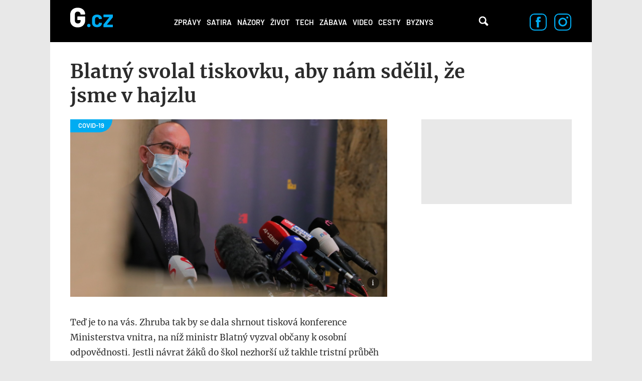

--- FILE ---
content_type: text/html; charset=utf-8
request_url: https://g.cz/blatny-svolal-tiskovku-aby-nam-sdelil-ze-jsme-v-hajzlu/
body_size: 14050
content:
<!DOCTYPE html>

<html class="no-js" lang="cs" dir="ltr"
  xmlns:og="http://ogp.me/ns#"
  xmlns:content="http://purl.org/rss/1.0/modules/content/"
  xmlns:dc="http://purl.org/dc/terms/"
  xmlns:foaf="http://xmlns.com/foaf/0.1/"
  xmlns:rdfs="http://www.w3.org/2000/01/rdf-schema#"
  xmlns:sioc="http://rdfs.org/sioc/ns#"
  xmlns:sioct="http://rdfs.org/sioc/types#"
  xmlns:skos="http://www.w3.org/2004/02/skos/core#"
  xmlns:xsd="http://www.w3.org/2001/XMLSchema#">
<head>
  <meta charset="utf-8">
  <title>Blatný svolal tiskovku, aby nám sdělil, že jsme v hajzlu – G.cz</title>

  <style>
    :root {
      --page-layout-max-width: 1080px;
    }
  </style>
  <script>
    top.burdaAds = {};
    top.burdaAds.getTrafficType = function () {
      const utmSource = new URLSearchParams(window.location.search).get('utm_source');
      const utmMedium = new URLSearchParams(window.location.search).get('utm_medium');

      if (['www.seznam.cz'].includes(utmSource) && ['denni-tisk', 'sbrowser', 'sekce-z-internetu', 'z-boxiku'].includes(utmMedium)) {
        return 'seznam';
      }

      return 'burda';
    };
    top.burdaAds.trafficType = top.burdaAds.getTrafficType();
    top.burdaAds.isSeznam = function () {
      return top.burdaAds.trafficType === 'seznam';
    };
  </script>

  <script src="https://cdn.cpex.cz/cmp/v2/cpex-cmp.min.js"></script>

  <!-- Google Tag Manager -->
  <script>(function(w,d,s,l,i){w[l]=w[l]||[];w[l].push({'gtm.start':
        new Date().getTime(),event:'gtm.js'});let f=d.getElementsByTagName(s)[0],
      j=d.createElement(s),dl=l!=='dataLayer'?'&l='+l:'';j.async=true;j.src=
      'https://www.googletagmanager.com/gtm.js?id='+i+dl;f.parentNode.insertBefore(j,f);
  })(window,document,'script','dataLayer','GTM-NF2XWHP');</script>
  <!-- End Google Tag Manager -->

  <!--[if IE]><![endif]-->
<meta http-equiv="Content-Type" content="text/html; charset=utf-8" />
<link rel="amphtml" href="/blatny-svolal-tiskovku-aby-nam-sdelil-ze-jsme-v-hajzlu/?amp" />
<link rel="shortcut icon" href="https://g.cz/sites/all/themes/gflex/favicon.ico" type="image/vnd.microsoft.icon" />
<noscript><img alt="fb pixel" height="1" width="1" src="https://www.facebook.com/tr?id=461543584275416&ev=PageView&noscript=1"/></noscript>
<meta name="robots" content="all, index, follow" />
<meta http-equiv="Content-Security-Policy" content="upgrade-insecure-requests" />
<meta name="viewport" content="width=device-width, initial-scale=1, shrink-to-fit=no" />
<meta name="referrer" content="no-referrer-when-downgrade" id="referrer-policy-meta" />
<link rel="apple-touch-icon" sizes="180x180" href="/sites/all/themes/gflex/images/favicons/apple-touch-icon.png" />
<link rel="icon" sizes="32x32" href="/sites/all/themes/gflex/images/favicons/favicon-32x32.png" />
<link rel="icon" sizes="16x16" href="/sites/all/themes/gflex/images/favicons/favicon-16x16.png" />
<link rel="manifest" href="/sites/all/themes/gflex/images/favicons/site.webmanifest" />
<link rel="mask-icon" href="/sites/all/themes/gflex/images/favicons/safari-pinned-tab.svg" color="#000000" />
<meta name="msapplication-TileColor" content="#000000" />
<meta name="msapplication-config" content="/sites/all/themes/gflex/images/favicons/browserconfig.xml" />
<meta name="theme-color" content="#ffffff" />
<script type="application/ld+json">{
    "@context": "http://schema.org",
    "@graph": [
        {
            "@type": "NewsArticle",
            "headline": "Blatný svolal tiskovku, aby nám sdělil, že jsme v hajzlu",
            "description": "Teď je to na vás. Zhruba tak by se dala shrnout tisková konference Ministerstva vnitra, na níž ministr Blatný vyzval občany k osobní odpovědnosti. Jestli návrat žáků do škol nezhorší už takhle tristní průběh pandemie, ministr neví. Víme jen, že jsme v hajzlu.",
            "author": {
                "@type": "Person",
                "name": "Jan Studnička"
            },
            "publisher": {
                "@type": "Organization",
                "name": "G.cz",
                "logo": {
                    "@type": "ImageObject",
                    "representativeOfPage": "True",
                    "url": "https://g.cz/sites/all/themes/gtheme/logo.png",
                    "width": "169",
                    "height": "58"
                }
            },
            "datePublished": "2021-02-17T10:23:52+01:00",
            "dateModified": "2021-02-17T10:23:52+01:00",
            "image": {
                "@type": "ImageObject",
                "representativeOfPage": "True",
                "url": "https://g.cz/sites/default/files/field/image/2021/profimedia-0566216078.jpg"
            },
            "mainEntityOfPage": "https://g.cz/blatny-svolal-tiskovku-aby-nam-sdelil-ze-jsme-v-hajzlu/"
        },
        {
            "publisher": {
                "name": "G.cz",
                "url": "https://g.cz"
            },
            "@type": "WebSite"
        }
    ]
}</script>
<meta name="description" content="Teď je to na vás. Zhruba tak by se dala shrnout tisková konference Ministerstva vnitra, na níž ministr Blatný vyzval občany k osobní odpovědnosti. Jestli návrat žáků do škol nezhorší už takhle tristní průběh pandemie, ministr neví. Víme jen, že jsme v hajzlu." />
<meta name="abstract" content="G.cz je internetový magazín se zaměřením na zprávy, politiku, byznys, technologie, zábavu, zajímavosti a historii. Píšeme to, co vás baví." />
<meta name="generator" content="Drupal 7 (https://drupal.org)" />
<link rel="canonical" href="https://g.cz/blatny-svolal-tiskovku-aby-nam-sdelil-ze-jsme-v-hajzlu/" />
<link rel="shortlink" href="https://g.cz/node/106513/" />
<meta property="fb:app_id" content="1082186265246071" />
<meta property="og:site_name" content="G.cz" />
<meta property="og:type" content="article" />
<meta property="og:url" content="http://g.cz/blatny-svolal-tiskovku-aby-nam-sdelil-ze-jsme-v-hajzlu/" />
<meta property="og:title" content="Blatný svolal tiskovku, aby nám sdělil, že jsme v hajzlu – G.cz" />
<meta property="og:description" content="Teď je to na vás. Zhruba tak by se dala shrnout tisková konference Ministerstva vnitra, na níž ministr Blatný vyzval občany k osobní odpovědnosti. Jestli návrat žáků do škol nezhorší už takhle tristní průběh pandemie, ministr neví. Víme jen, že jsme v hajzlu." />
<meta property="og:updated_time" content="2021-02-17T10:23:52+01:00" />
<meta property="og:image" content="https://gecko.cz/sites/default/files/field/image/2021/profimedia-0566216078.jpg" />
<meta property="article:published_time" content="2021-02-17T10:23:52+01:00" />
<meta property="article:modified_time" content="2021-02-17T10:23:52+01:00" />
  <link type="text/css" rel="stylesheet" href="https://g.cz/sites/default/files/css/css_xE-rWrJf-fncB6ztZfd2huxqgxu4WO-qwma6Xer30m4.css" media="all" />
<link type="text/css" rel="stylesheet" href="https://g.cz/sites/default/files/css/css_6LxpkAjWqJ2MzwAb8SGnrrjjg0Mgm-59-5REWVxLhto.css" media="all" />
<link type="text/css" rel="stylesheet" href="https://g.cz/sites/default/files/css/css_AMcxKDp42J2yq2nF0LOfGgySoM99WPPBEQok1RZ0gK0.css" media="all" />
<link type="text/css" rel="stylesheet" href="https://g.cz/sites/default/files/css/css_XSPzMTsleYNtdUm1I11jsW7I3DaPnpkRI5By1CoeuQM.css" media="all" />
  <script type="text/javascript" src="/sites/all/modules/contrib/jquery_update/replace/jquery/1.8/jquery.min.js?v=1.8.3"></script>
<script type="text/javascript" src="/misc/jquery-extend-3.4.0.js?v=1.8.3"></script>
<script type="text/javascript" src="/misc/jquery-html-prefilter-3.5.0-backport.js?v=1.8.3"></script>
<script type="text/javascript" src="/misc/jquery.once.js?v=1.2"></script>
<script type="text/javascript" src="/misc/drupal.js?t9fmkh"></script>
<script type="text/javascript">
<!--//--><![CDATA[//><!--
jQuery.extend(Drupal.settings, {"basePath":"\/","pathPrefix":"","ajaxPageState":{"theme":"gflex","theme_token":"ZEbpV2Kd7JcNBDwS3AUJnSycxo_8bEGHopzGUEImC6g","js":{"sites\/all\/modules\/custom\/g_advert\/modules\/sas\/js\/seznam_call.js":1,"sites\/all\/modules\/custom\/g_advert\/js\/gemius-heatmap.js":1,"sites\/all\/modules\/custom\/g_advert\/js\/analytics-adblock.js":1,"sites\/all\/modules\/custom\/g_content\/js\/fb-init.js":1,"sites\/all\/modules\/custom\/g_content\/js\/google-conf.js":1,"modules\/statistics\/statistics.js":1,"sites\/all\/modules\/custom\/g_content\/js\/BurdaVideoPlayer.class.js":1,"sites\/all\/modules\/custom\/g_content\/js\/videoplayer.js":1,"sites\/all\/modules\/contrib\/jquery_update\/replace\/jquery\/1.8\/jquery.min.js":1,"misc\/jquery-extend-3.4.0.js":1,"misc\/jquery-html-prefilter-3.5.0-backport.js":1,"misc\/jquery.once.js":1,"misc\/drupal.js":1,"sites\/all\/modules\/custom\/g_advert\/modules\/sas\/js\/core.js":1,"sites\/all\/modules\/custom\/g_advert\/modules\/sas\/js\/gtag_init.js":1,"\/\/www.googletagmanager.com\/gtag\/js?id=UA-47607540-1":1,"sites\/all\/modules\/custom\/g_advert\/modules\/sas\/js\/seznam_recommend_loader.js":1,"sites\/all\/modules\/custom\/g_advert\/modules\/sas\/js\/g_advert_sas.js":1,"sites\/all\/modules\/custom\/g_content\/js\/burdaExports.js":1,"\/\/apis.google.com\/js\/platform.js":1,"sites\/all\/modules\/custom\/g_advert\/js\/gemius.js":1,"sites\/all\/modules\/custom\/g_advert\/modules\/sas\/js\/jquery.cookie.js":1,"public:\/\/languages\/cs__b03TE63apM3Dg85oDw94p_hrBiT-PzwQTpI32bX5L0.js":1,"sites\/all\/libraries\/colorbox\/jquery.colorbox-min.js":1,"sites\/all\/modules\/contrib\/colorbox\/js\/colorbox.js":1,"sites\/all\/modules\/contrib\/colorbox\/styles\/default\/colorbox_style.js":1,"sites\/all\/modules\/contrib\/colorbox\/js\/colorbox_load.js":1,"sites\/all\/modules\/contrib\/colorbox\/js\/colorbox_inline.js":1,"sites\/all\/modules\/contrib\/yam\/js\/yam_autoupload.js":1,"sites\/all\/modules\/contrib_changed\/advpoll\/js\/advpoll.js":1,"sites\/all\/themes\/gflex\/js\/search.js":1,"sites\/all\/themes\/gflex\/js\/overlay.js":1,"sites\/all\/modules\/custom\/g_content\/js\/fb-pixel.js":1,"sites\/all\/themes\/gflex\/js\/sticky.js":1,"sites\/all\/themes\/gflex\/js\/article.js":1,"sites\/all\/themes\/gflex\/js\/mobile-menu.js":1,"sites\/all\/themes\/gflex\/js\/main.js":1},"css":{"modules\/system\/system.base.css":1,"modules\/system\/system.menus.css":1,"modules\/system\/system.messages.css":1,"modules\/system\/system.theme.css":1,"modules\/comment\/comment.css":1,"sites\/all\/modules\/contrib_changed\/date\/date_api\/date.css":1,"sites\/all\/modules\/contrib_changed\/date\/date_popup\/themes\/datepicker.1.7.css":1,"modules\/field\/theme\/field.css":1,"modules\/node\/node.css":1,"sites\/all\/modules\/contrib\/quiz\/quiz.css":1,"modules\/search\/search.css":1,"modules\/user\/user.css":1,"sites\/all\/modules\/contrib_changed\/video_filter\/video_filter.css":1,"sites\/all\/modules\/contrib\/views\/css\/views.css":1,"sites\/all\/modules\/contrib\/colorbox\/styles\/default\/colorbox_style.css":1,"sites\/all\/modules\/contrib_changed\/ctools\/css\/ctools.css":1,"public:\/\/css\/menu_icons.css":1,"sites\/all\/modules\/contrib_changed\/rate\/rate.css":1,"sites\/all\/modules\/contrib_changed\/node_embed\/plugins\/node_embed\/node_embed.css":1,"sites\/all\/modules\/custom\/g_content\/css\/videoplayer.css":1,"sites\/all\/themes\/gflex\/css\/styles.css":1,"sites\/all\/themes\/gflex\/css\/fixes.css":1}},"colorbox":{"opacity":"0.85","current":"{current} of {total}","previous":"\u00ab Prev","next":"Next \u00bb","close":"Zav\u0159\u00edt","maxWidth":"98%","maxHeight":"98%","fixed":true,"mobiledetect":true,"mobiledevicewidth":"480px"},"baseUrl":"https:\/\/g.cz","g_content":{"videoPlayerConfig":{"scriptUrlStandard":"\/sites\/all\/themes\/gflex\/js\/playerjs-19.12.3.js?version=20241022","dispatcherUrl":"https:\/\/www.extra.cz\/videojs\/dispatcher","relatedUrl":"https:\/\/www.extra.cz\/videojs\/dispatcher-related?category={{category}}\u0026videoId={{videoId}}","selectorClassName":"standard-player","playerIdPrefix":"videoplayer-","videoSourceUrl":"https:\/\/extra.fantv.cz\/embed\/[ID]\/?pre=json","gemiusPrismId":"1vOVHSstZRMwLZGpnDlIVcPJDtxWGk9T.m0gM2xKr3j.c7","gemiusPrefix":"spir","color":"#00acf2","qualities":{"hls_manifest":{"width":1920,"height":1080}},"aspectRatio":"16:9","videos":{"16ccec":{"autoplay":true,"muted":true,"quality":"360p"}}}},"statistics":{"data":{"nid":"106513"},"url":"\/modules\/statistics\/statistics.php"},"g_advert_sas":{"admin_page":false,"front_page":false,"gaId":"UA-47607540-1","path":"sites\/all\/modules\/custom\/g_advert\/modules\/sas","positions":{"desktop":[],"mobile":[],"keywords":"Jan Blatn\u00fd;Covid;koronavirus;pandemie;zdravotnictv\u00ed","unsafe":false,"subtype":"article","break":930,"force_area":"ostatni","type":"article"}}});
//--><!]]>
</script>
<script type="text/javascript" src="/sites/all/modules/custom/g_advert/modules/sas/js/core.js?t9fmkh"></script>
<script type="text/javascript" src="/sites/all/modules/custom/g_advert/modules/sas/js/gtag_init.js?t9fmkh"></script>
<script type="text/javascript" src="//www.googletagmanager.com/gtag/js?id=UA-47607540-1"></script>
<script type="text/javascript" src="/sites/all/modules/custom/g_advert/modules/sas/js/seznam_recommend_loader.js?t9fmkh"></script>
<script type="text/javascript" src="/sites/all/modules/custom/g_advert/modules/sas/js/g_advert_sas.js?t9fmkh"></script>
<script type="text/javascript" src="/sites/all/modules/custom/g_content/js/burdaExports.js?t9fmkh"></script>
<script type="text/javascript" defer="defer" async="async" src="//apis.google.com/js/platform.js"></script>
<script type="text/javascript" src="/sites/all/modules/custom/g_advert/js/gemius.js?t9fmkh"></script>
<script type="text/javascript" src="/sites/all/modules/custom/g_advert/modules/sas/js/jquery.cookie.js?t9fmkh"></script>
<script type="text/javascript" src="/sites/default/files/languages/cs__b03TE63apM3Dg85oDw94p_hrBiT-PzwQTpI32bX5L0.js?t9fmkh"></script>
<script type="text/javascript" src="/sites/all/libraries/colorbox/jquery.colorbox-min.js?t9fmkh"></script>
<script type="text/javascript" src="/sites/all/modules/contrib/colorbox/js/colorbox.js?t9fmkh"></script>
<script type="text/javascript" src="/sites/all/modules/contrib/colorbox/styles/default/colorbox_style.js?t9fmkh"></script>
<script type="text/javascript" src="/sites/all/modules/contrib/colorbox/js/colorbox_load.js?t9fmkh"></script>
<script type="text/javascript" src="/sites/all/modules/contrib/colorbox/js/colorbox_inline.js?t9fmkh"></script>
<script type="text/javascript" src="/sites/all/modules/contrib/yam/js/yam_autoupload.js?t9fmkh"></script>
<script type="text/javascript" src="/sites/all/modules/contrib_changed/advpoll/js/advpoll.js?t9fmkh"></script>
<script type="text/javascript" src="/sites/all/themes/gflex/js/search.js?t9fmkh"></script>
<script type="text/javascript" src="/sites/all/themes/gflex/js/overlay.js?t9fmkh"></script>
<script type="text/javascript" src="/sites/all/modules/custom/g_content/js/fb-pixel.js?t9fmkh"></script>
<script type="text/javascript" src="/sites/all/themes/gflex/js/sticky.js?t9fmkh"></script>
<script type="text/javascript" src="/sites/all/themes/gflex/js/article.js?t9fmkh"></script>
<script type="text/javascript" src="/sites/all/themes/gflex/js/mobile-menu.js?t9fmkh"></script>
<script type="text/javascript" src="/sites/all/themes/gflex/js/main.js?t9fmkh"></script>

      <!-- UpScore -->
<script type="didomi/javascript" data-vendor="c:upscoregm-aHc8RP8F">
  (function(u,p,s,c,r){u[r]=u[r]||function(p){(u[r].q=u[r].q||[]).push(p)},u[r].ls=1*new Date();
    var a=p.createElement(s),m=p.getElementsByTagName(s)[0];a.async=1;a.src=c;m.parentNode.insertBefore(a,m)
  })(window,document,'script','//files.upscore.com/async/upScore.js','upScore');
  upScore({
    "config": {
        "domain": "g.cz",
        "article": ".upscore-content",
        "track_positions": false
    },
    "data": {
        "section": "Politika",
        "taxonomy": "Zprávy",
        "object_id": "106513",
        "pubdate": "2021-02-17T10:23:52+01:00",
        "author": "jan.studnicka",
        "object_type": "article"
    }
});
</script>
  </head>

<body class="html not-front not-logged-in no-sidebars page-node page-node- page-node-106513 node-type-article ui-page--g ui-page">
<!-- Google Tag Manager (noscript) -->
<noscript>
  <iframe src="https://www.googletagmanager.com/ns.html?id=GTM-NF2XWHP"
          height="0" width="0" style="display:none;visibility:hidden"></iframe>
</noscript>
<!-- End Google Tag Manager (noscript) -->

      <div id="fb-root"></div>
    
<!-- Superheader -->
<!-- // Superheader -->

<div class="container main-container branding-wrapper">
  <!-- Header -->
  <header>
        <a href="/" title="Domů" rel="home" class="site-logo"><img src="/sites/all/themes/gflex/logo.svg" alt="Domů" /></a>
    <nav>
    <ul><li class="first leaf"><a href="/category/zpravy/" title="">Zprávy</a></li>
<li class="leaf"><a href="/satira/">Satira</a></li>
<li class="leaf"><a href="/category/nazory/" title="">Názory</a></li>
<li class="leaf"><a href="/category/zivot/" title="">Život</a></li>
<li class="leaf"><a href="/category/tech/" title="">Tech</a></li>
<li class="leaf"><a href="/category/zabava/" title="">Zábava</a></li>
<li class="leaf"><a href="/category/video/" title="">Video</a></li>
<li class="leaf"><a href="/category/cesty/" title="">Cesty</a></li>
<li class="last leaf"><a href="/category/zpravy/byznys/">Byznys</a></li>
<li class="mobile-only"><a href="#" class="more-link">Další</a></li></ul>  </nav>
  <div class="mobile-menu">
    <div class="logo">
      <a href="/" title="Domů" rel="home" class="site-logo">
        <img src="/sites/all/themes/gflex/logo.svg" alt="Domů" />
      </a>
    </div>
    <div class="menu-container">
      <div class="nav-menu">
<a href="/category/zpravy/">Zprávy</a>
<a href="/satira/">Satira</a>
<a href="/category/nazory/">Názory</a>
<a href="/category/zivot/">Život</a>
<a href="/category/tech/">Tech</a>
<a href="/category/zabava/">Zábava</a>
<a href="/category/video/">Video</a>
<a href="/category/cesty/">Cesty</a>
<a href="/category/zpravy/byznys/">Byznys</a>
</div>      <div class="close">
        <a href="#"><img src="/sites/all/themes/gflex/images/nav-menu-close.svg" alt="Zavřít menu" /></a>
      </div>
    </div>
  </div>
  <div class="search">
    <!-- @see http://rm.bfcloud.cz/issues/2001 -->
    <!--<span class="search-icon">Vyhledávání</span>-->
    <a href="/hledat" class="search-icon">Vyhledávání</a>
      </div>
  <!--  Search Field -->
  <div class="search-field">
    <div class="search-field-header"><span class="search-title close-search-menu"></span></div>
    <div class="search-input">
      <input type="text" placeholder="Hledejte články, videa, témata, …" class="search-input-field">
      <span class="search-icon">Vyhledávání</span>
    </div>
  </div>
    <div class="social-icons">
    <a href="https://www.facebook.com/pages/Gcz/698331456928330"><img src="/sites/all/themes/gflex/images/facebook-icon.svg" alt="Facebook"/></a>
    <a href="https://www.instagram.com/magazing.cz/"><img src="/sites/all/themes/gflex/images/instagram-icon.svg" alt="Instagram"/></a>
  </div>
</header>
  <!-- // Header -->

  <main class="col-lg-12 padding-content article-detail footer-margin no-breadcrumb">

        <ol class="breadcrumb" itemscope="" itemtype="https://schema.org/BreadcrumbList">
    </ol>
        <!-- Help -->
        <!-- // Help -->

    
    
    <!-- Highlighted -->
        <!-- // Highlighted -->

    <!-- Top Content -->
        <!-- // Top Content -->


    <!-- Main Content -->

            <div class="upscore-content">
      <h1>Blatný svolal tiskovku, aby nám sdělil, že jsme v hajzlu</h1>
      <div class="article-content" data-sticky-container>
                  <div class="main-wrapper">
  <article>
          <div class="thumbnail" data-category="COVID-19">
      <img typeof="foaf:Image" src="https://g.cz/sites/default/files/styles/gflex_landscape_large/public/field/image/2021/profimedia-0566216078.jpg?itok=1-OcQyKx" width="1318" height="738" />          <div class="image-source">
        <span class="image-source-icon">
          <span class="image-source-text">Zdroj: Profimedia.cz</span>
        </span>
      </div>
      </div>
              <p class="perex"><p>Teď je to na vás. Zhruba tak by se dala shrnout tisková konference Ministerstva vnitra, na níž ministr Blatný vyzval občany k osobní odpovědnosti. Jestli návrat žáků do škol nezhorší už takhle tristní průběh pandemie, ministr neví. Víme jen, že jsme v hajzlu.</p></p>
          
    <div class="article-details">
  <div class="author">
          <div class="profile-photo">
        <a href="/author/janstudnicka/"><img src="https://g.cz/sites/default/files/styles/gflex_square_big/public/pictures/picture-13413-1575374025.png?itok=Aw9-keRh" alt="Jan Studnička" /></a>      </div>
        <div class="author-detail">
      <a href="/author/janstudnicka/">Jan Studnička</a>
      <span>17.2.2021, 10:23</span>
    </div>
  </div>
  <div class="icons"><div class="fb-like" data-href="http://g.cz/blatny-svolal-tiskovku-aby-nam-sdelil-ze-jsme-v-hajzlu/" data-width="47" data-layout="button_count" data-size="large" data-colorscheme="light" data-action="like" data-show-faces="false" data-share="false"></div>
<div class="fb-share-button" data-href="http://g.cz/blatny-svolal-tiskovku-aby-nam-sdelil-ze-jsme-v-hajzlu/" data-layout="button" data-size="large"><a target="_blank" href="https://www.facebook.com/sharer/sharer.php?u=http%3A%2F%2Fg.cz%2Fblatny-svolal-tiskovku-aby-nam-sdelil-ze-jsme-v-hajzlu%2F" class="fb-xfbml-parse-ignore">Sdílet</a></div>
</div></div>

    <div id="node-106513" class="node node-article node-embed-wrapper node-embed-article clearfix" about="/blatny-svolal-tiskovku-aby-nam-sdelil-ze-jsme-v-hajzlu/" typeof="sioc:Item foaf:Document">

      <div class="content">
        <div class="field field-name-body field-type-text-with-summary field-label-hidden"><div class="field-items"><div class="field-item even" property="content:encoded"><h2>Pořád dokola</h2><p>Dnešní tisková konference byla cokoli, jenom ne optimistická. Ministr <a href="/tema/zdravotnictvi/">zdravotnictví </a>Jan Blatný přišel hlavně proto, aby nám sdělil, že situace je ještě horší, než když minule vykřikoval, že je situace kritická. Za úterý přibylo přes dvanáct tisíc nakažených, máme přes šest tisíc hospitalizovaných, dvě desítky lidí na umělém oběhu krve.</p><p>A nemocnice jsou už na naprostém limitu svých kapacit. Podle Blatného není vyloučeno, že se budou zavírat další okresy; v současné chvíli zbývá méně než deset procent kapacity ve dvou krajích, na Karlovarsku a v <a href="/tema/praha/">Praze</a>. Konkrétně na Karlovarsku to znamená tři volná lůžka. Zatím se přebytek pacientů řeší převozem, ale ve chvíli, kdy zkolabuje celý systém, tahle možnost padá. Zahraniční pomoc je v takovém případě podle ministra pravděpodobná, ale „víceméně symbolická“, protože jde o desítky a stovky lůžek, kdežto <a href="/tema/praha/">Česko </a>jich bude potřebovat tisíce.</p><div class="embed"><a href="/testovaci-testovani-zaku-by-melo-v-cesku-probehnout-uz-ve-ctvrtek/" class="recommend-box">
  <div class="image-container">
    <div class="field field-name-field-image field-type-image field-label-hidden"><div class="field-items"><div class="field-item even" rel="og:image rdfs:seeAlso" resource="https://g.cz/sites/default/files/styles/gflex_landscape/public/field/image/2021/g-cz-none.png?itok=vhdz4fgp"><img typeof="foaf:Image" src="/sites/default/files/styles/gflex_landscape/public/field/image/2021/g-cz-none.png?itok=vhdz4fgp" width="628" height="352"></div></div></div>  </div>
  <div class="content">
    <span>mohlo by vás zajímat</span>
    <h3>Testovací testování žáků by mělo v Česku proběhnout už ve čtvrtek</h3>
  </div>
</a>
</div><p>Pořád se nicméně počítá s otevíráním maloobchodů a návratem děcek do škol, přestože Blatný to z medicínského pohledu evidentně považuje za blbost, i když to nemůže říct. Doslova řekl, že nemá žádné podklady k tomu, aby se domníval, že návrat žáků do škol <a href="/tema/covid/">situaci </a>nezhorší.</p><h2>Osobní odpovědnost</h2><p>Podle ministra se tím ještě víc klade důraz na osobní zodpovědnost. Dokonce pozval na tiskovku hlavní hygieničku, aby znovu zopakovala pravidla, jež většina z nás zná už nazpaměť a jež jsou teď o to důležitější, když je v Česku přítomna britská mutace viru.</p><div class="embed"><a href="/nouzovy-stav-konci-nemecko-zavira-hranice-hejtmani-jednaji-co-ted/" class="recommend-box">
  <div class="image-container">
    <div class="field field-name-field-image field-type-image field-label-hidden"><div class="field-items"><div class="field-item even" rel="og:image rdfs:seeAlso" resource="https://g.cz/sites/default/files/styles/gflex_landscape/public/field/image/2021/profimedia-0584873683.jpg?itok=nnpP7rSr"><img typeof="foaf:Image" src="/sites/default/files/styles/gflex_landscape/public/field/image/2021/profimedia-0584873683.jpg?itok=nnpP7rSr" width="628" height="352"></div></div></div>  </div>
  <div class="content">
    <span>mohlo by vás zajímat</span>
    <h3>Nouzový stav končí, Německo zavírá hranice. Hejtmani jednají, co teď</h3>
  </div>
</a>
</div><p>Do toho se na <a href="/tema/slovensko/">Slovensku </a>šušká o české verzi viru, která má shodné znaky s tou britskou, a navíc například Česká televize zveřejnila slova domažlického primáře, jenž říká, že mu v nemocnici umírá víc než polovina pacientů v <a href="/tema/koronavirus/">kritickém </a>stavu. Jeden by skoro řekl, že postavit boj proti smrtící pandemii na osobní zodpovědnosti v zemi, kde se zodpovědnosti vyhýbají všichni od dělníků až po premiéra je… sebevražda.</p></div></div></div>        
        <div class="bottom-buttons"><div class="fb-like" data-href="http://g.cz/blatny-svolal-tiskovku-aby-nam-sdelil-ze-jsme-v-hajzlu/" data-width="47" data-layout="button_count" data-size="large" data-colorscheme="light" data-action="like" data-show-faces="false" data-share="false"></div>
<div class="fb-share-button" data-href="http://g.cz/blatny-svolal-tiskovku-aby-nam-sdelil-ze-jsme-v-hajzlu/" data-layout="button" data-size="large"><a target="_blank" href="https://www.facebook.com/sharer/sharer.php?u=http%3A%2F%2Fg.cz%2Fblatny-svolal-tiskovku-aby-nam-sdelil-ze-jsme-v-hajzlu%2F" class="fb-xfbml-parse-ignore">Sdílet</a></div>
</div>      </div>
    </div>

    <script>
      (function () {
        const parentElement = document.currentScript;
        if (top?.burdaAds?.isSeznam?.()) {
          parentElement.insertAdjacentHTML(
            'beforebegin',
            `<div data-szn-recass-box='{"zone_id": 9245}'></div>`
          );
        }
      }());
    </script>

    <div class="bottom-tags">
      <span>TÉMATA</span>
      <div class="field field-name-field-content-tags field-type-taxonomy-term-reference field-label-hidden"><div class="field-items"><div class="field-item even"><a href="/tema/jan-blatny/">Jan Blatný</a> <a href="/tema/covid/">Covid</a> <a href="/tema/koronavirus/">koronavirus</a> <a href="/tema/pandemie/">pandemie</a> <a href="/tema/zdravotnictvi/">zdravotnictví</a></div></div></div>    </div>
  </article>
      <section class="bottom-articles-list">
    <h3 class="section-title">Podobné články</h3>
    <article >
  <div class="image-wrapper ">
    <a href="/prava-noha-milose-zemana-je-jako-buh-nikdo-ji-nikdy-nevidel-ale-presto-verime-ze-ji-ma/" class="thumbnail-image"
       data-category="ZEMANOVA NOHA">
      <div class="field field-name-field-image field-type-image field-label-hidden"><div class="field-items"><div class="field-item even" rel="og:image rdfs:seeAlso" resource="https://g.cz/sites/default/files/styles/gflex_landscape/public/g/images/profimedia-0352393417.jpg?itok=cIh-gIV5"><img typeof="foaf:Image" src="https://g.cz/sites/default/files/styles/gflex_landscape/public/g/images/profimedia-0352393417.jpg?itok=cIh-gIV5" width="628" height="352" /></div></div></div>    </a>
  </div>
  <div class="content">
    <h1>
      <a href="/prava-noha-milose-zemana-je-jako-buh-nikdo-ji-nikdy-nevidel-ale-presto-verime-ze-ji-ma/">Pravá noha Miloše Zemana je jako Bůh: nikdo ji nikdy neviděl, ale přesto věříme, že ji má</a>
    </h1>
        <div class="author">
        <div class="user-picture author">
    <a href="/author/redakce-gcz/">redakce G.cz</a>  </div>
    </div>
      </div>
</article>
<article >
  <div class="image-wrapper ">
    <a href="/michalek-obhajil-sve-misto-z-pozice-mistopredsedy-muze-dal-terorizovat-sve-poddane/" class="thumbnail-image"
       data-category="JAKUB MICHÁLEK">
      <div class="field field-name-field-image field-type-image field-label-hidden"><div class="field-items"><div class="field-item even" rel="og:image rdfs:seeAlso" resource="https://g.cz/sites/default/files/styles/gflex_landscape/public/field/image/2019/jakub_michalek.jpg?itok=BEt-kY-r"><img typeof="foaf:Image" src="https://g.cz/sites/default/files/styles/gflex_landscape/public/field/image/2019/jakub_michalek.jpg?itok=BEt-kY-r" width="628" height="352" title="Jakub Michálek obhájil post místopředsedy Pirátů." /></div></div></div>    </a>
  </div>
  <div class="content">
    <h1>
      <a href="/michalek-obhajil-sve-misto-z-pozice-mistopredsedy-muze-dal-terorizovat-sve-poddane/">Michálek obhájil své místo. Z pozice místopředsedy může dál terorizovat své  &quot;poddané&quot;</a>
    </h1>
        <div class="author">
        <div class="user-picture author">
    <a href="/author/redakce-gcz/">redakce G.cz</a>  </div>
    </div>
      </div>
</article>
<article >
  <div class="image-wrapper ">
    <a href="/zakernosti-pirata-jakuba-michalka-graduji-po-terorizovani-kolegyn-si-preje-smrt-top-09/" class="thumbnail-image"
       data-category="KAUZA">
      <div class="field field-name-field-image field-type-image field-label-hidden"><div class="field-items"><div class="field-item even" rel="og:image rdfs:seeAlso" resource="https://g.cz/sites/default/files/styles/gflex_landscape/public/field/image/2018/bez_nazvu.jpg?itok=D9oYcZ74"><img typeof="foaf:Image" src="https://g.cz/sites/default/files/styles/gflex_landscape/public/field/image/2018/bez_nazvu.jpg?itok=D9oYcZ74" width="628" height="352" title="Jakub Michálek " /></div></div></div>    </a>
  </div>
  <div class="content">
    <h1>
      <a href="/zakernosti-pirata-jakuba-michalka-graduji-po-terorizovani-kolegyn-si-preje-smrt-top-09/">Zákeřnosti Piráta Jakuba Michálka gradují: Po terorizování kolegyň si přeje smrt TOP 09</a>
    </h1>
        <div class="author">
        <div class="user-picture author">
    <a href="/author/redakce-gcz/">redakce G.cz</a>  </div>
    </div>
      </div>
</article>
  </section>

  <section class="bottom-articles-list">
  <h3 class="section-title">Doporučujeme</h3>
  <article >
  <div class="image-wrapper ">
    <a href="/ze-zlodeje-udelali-boty-george-parrott-nenasel-klid-ani-po-sve-smrti/" class="thumbnail-image"
       data-category="LUPIČ">
      <div class="field field-name-field-image field-type-image field-label-hidden"><div class="field-items"><div class="field-item even" rel="og:image rdfs:seeAlso" resource="https://g.cz/sites/default/files/styles/gflex_landscape/public/field/image/2025/big-nose-george-1024x576.jpg?itok=9SSyumgd"><img typeof="foaf:Image" src="https://g.cz/sites/default/files/styles/gflex_landscape/public/field/image/2025/big-nose-george-1024x576.jpg?itok=9SSyumgd" width="628" height="352" /></div></div></div>    </a>
  </div>
  <div class="content">
    <h1>
      <a href="/ze-zlodeje-udelali-boty-george-parrott-nenasel-klid-ani-po-sve-smrti/">Ze zloděje udělali boty: George Parrott nenašel klid ani po své smrti</a>
    </h1>
        <div class="author">
        <div class="user-picture author">
    <a href="/author/martin-miko/"><img typeof="foaf:Image" src="https://g.cz/sites/default/files/styles/gflex_square_big/public/pictures/picture-513-1494596473.jpg?itok=f9JUwL5N" width="808" height="808" alt="" />Martin Miko</a>  </div>
    </div>
      </div>
</article>
<article >
  <div class="image-wrapper ">
    <a href="/historie-segregace-v-usa-dorothy-counts-zazila-na-stredni-skole-sikanu-kvuli-barve-kuze/" class="thumbnail-image"
       data-category="SEGREGACE">
      <div class="field field-name-field-image field-type-image field-label-hidden"><div class="field-items"><div class="field-item even" rel="og:image rdfs:seeAlso" resource="https://g.cz/sites/default/files/styles/gflex_landscape/public/field/image/2025/dorothy_counts.jpg?itok=RAfJxyrq"><img typeof="foaf:Image" src="https://g.cz/sites/default/files/styles/gflex_landscape/public/field/image/2025/dorothy_counts.jpg?itok=RAfJxyrq" width="628" height="352" /></div></div></div>    </a>
  </div>
  <div class="content">
    <h1>
      <a href="/historie-segregace-v-usa-dorothy-counts-zazila-na-stredni-skole-sikanu-kvuli-barve-kuze/">Historie segregace v USA: Dorothy Counts zažila na střední škole šikanu kvůli barvě kůže</a>
    </h1>
        <div class="author">
        <div class="user-picture author">
    <a href="/author/martin-miko/"><img typeof="foaf:Image" src="https://g.cz/sites/default/files/styles/gflex_square_big/public/pictures/picture-513-1494596473.jpg?itok=f9JUwL5N" width="808" height="808" alt="" />Martin Miko</a>  </div>
    </div>
      </div>
</article>
<article >
  <div class="image-wrapper ">
    <a href="/pazuzu-algarad-sileny-satanista-a-vrah-ktery-se-nemyl-ale-i-tak-mel-dve-milenky-najednou/" class="thumbnail-image"
       data-category="VRAH">
      <div class="field field-name-field-image field-type-image field-label-hidden"><div class="field-items"><div class="field-item even" rel="og:image rdfs:seeAlso" resource="https://g.cz/sites/default/files/styles/gflex_landscape/public/field/image/2024/profimedia-0594256210_0.jpg?itok=9abSghfG"><img typeof="foaf:Image" src="https://g.cz/sites/default/files/styles/gflex_landscape/public/field/image/2024/profimedia-0594256210_0.jpg?itok=9abSghfG" width="628" height="352" /></div></div></div>    </a>
  </div>
  <div class="content">
    <h1>
      <a href="/pazuzu-algarad-sileny-satanista-a-vrah-ktery-se-nemyl-ale-i-tak-mel-dve-milenky-najednou/">Pazuzu Algarad: Šílený satanista a vrah, který se nemyl, ale i tak měl dvě milenky najednou</a>
    </h1>
        <div class="author">
        <div class="user-picture author">
    <a href="/author/martin-miko/"><img typeof="foaf:Image" src="https://g.cz/sites/default/files/styles/gflex_square_big/public/pictures/picture-513-1494596473.jpg?itok=f9JUwL5N" width="808" height="808" alt="" />Martin Miko</a>  </div>
    </div>
      </div>
</article>
<article >
  <div class="image-wrapper ">
    <a href="/historie-gulagu-nucene-prace-v-taborech-znicily-zivot-milionum-lidem-v-rusku/" class="thumbnail-image"
       data-category="GULAG">
      <div class="field field-name-field-image field-type-image field-label-hidden"><div class="field-items"><div class="field-item even" rel="og:image rdfs:seeAlso" resource="https://g.cz/sites/default/files/styles/gflex_landscape/public/field/image/2025/1084px-v.m._doroshevich-sakhalin._part_i._prisoners_on_steamship_of_voluntary_fleet.png?itok=k4iyYA6f"><img typeof="foaf:Image" src="https://g.cz/sites/default/files/styles/gflex_landscape/public/field/image/2025/1084px-v.m._doroshevich-sakhalin._part_i._prisoners_on_steamship_of_voluntary_fleet.png?itok=k4iyYA6f" width="628" height="352" /></div></div></div>    </a>
  </div>
  <div class="content">
    <h1>
      <a href="/historie-gulagu-nucene-prace-v-taborech-znicily-zivot-milionum-lidem-v-rusku/">Historie gulagu: Nucené práce v táborech zničily život milionům lidem v Rusku</a>
    </h1>
        <div class="author">
        <div class="user-picture author">
    <a href="/author/martin-miko/"><img typeof="foaf:Image" src="https://g.cz/sites/default/files/styles/gflex_square_big/public/pictures/picture-513-1494596473.jpg?itok=f9JUwL5N" width="808" height="808" alt="" />Martin Miko</a>  </div>
    </div>
      </div>
</article>
<article >
  <div class="image-wrapper ">
    <a href="/silena-panenka-annabelle-prokleta-hracka-ktera-se-stala-inspiraci-pro-hororove-filmy/" class="thumbnail-image"
       data-category="PANENKA">
      <div class="field field-name-field-image field-type-image field-label-hidden"><div class="field-items"><div class="field-item even" rel="og:image rdfs:seeAlso" resource="https://g.cz/sites/default/files/styles/gflex_landscape/public/field/image/2025/profimedia-0457988998.jpg?itok=jhuhH2YO"><img typeof="foaf:Image" src="https://g.cz/sites/default/files/styles/gflex_landscape/public/field/image/2025/profimedia-0457988998.jpg?itok=jhuhH2YO" width="628" height="352" /></div></div></div>    </a>
  </div>
  <div class="content">
    <h1>
      <a href="/silena-panenka-annabelle-prokleta-hracka-ktera-se-stala-inspiraci-pro-hororove-filmy/">Šílená panenka Annabelle: Prokletá hračka, která se stala inspirací pro hororové filmy</a>
    </h1>
        <div class="author">
        <div class="user-picture author">
    <a href="/author/martin-miko/"><img typeof="foaf:Image" src="https://g.cz/sites/default/files/styles/gflex_square_big/public/pictures/picture-513-1494596473.jpg?itok=f9JUwL5N" width="808" height="808" alt="" />Martin Miko</a>  </div>
    </div>
      </div>
</article>
<article >
  <div class="image-wrapper ">
    <a href="/bugsy-siegel-obavany-gangster-ktery-zalozil-kasino-flamingo-byl-nakonec-zabit-mafii/" class="thumbnail-image"
       data-category="BUGSY">
      <div class="field field-name-field-image field-type-image field-label-hidden"><div class="field-items"><div class="field-item even" rel="og:image rdfs:seeAlso" resource="https://g.cz/sites/default/files/styles/gflex_landscape/public/field/image/2025/mugshot_benjamin_siegel.jpg?itok=1ve_EoIw"><img typeof="foaf:Image" src="https://g.cz/sites/default/files/styles/gflex_landscape/public/field/image/2025/mugshot_benjamin_siegel.jpg?itok=1ve_EoIw" width="628" height="352" /></div></div></div>    </a>
  </div>
  <div class="content">
    <h1>
      <a href="/bugsy-siegel-obavany-gangster-ktery-zalozil-kasino-flamingo-byl-nakonec-zabit-mafii/">Bugsy Siegel: Obávaný gangster, který založil kasino Flamingo, byl nakonec zabit mafií</a>
    </h1>
        <div class="author">
        <div class="user-picture author">
    <a href="/author/martin-miko/"><img typeof="foaf:Image" src="https://g.cz/sites/default/files/styles/gflex_square_big/public/pictures/picture-513-1494596473.jpg?itok=f9JUwL5N" width="808" height="808" alt="" />Martin Miko</a>  </div>
    </div>
      </div>
</article>
<article >
  <div class="image-wrapper ">
    <a href="/vrah-otylie-vranske-pripad-ktery-trvalo-vyresit-neuveritelnych-devadesat-let/" class="thumbnail-image"
       data-category="VRAH">
      <div class="field field-name-field-image field-type-image field-label-hidden"><div class="field-items"><div class="field-item even" rel="og:image rdfs:seeAlso" resource="https://g.cz/sites/default/files/styles/gflex_landscape/public/field/image/2024/profimedia-0702793787.jpg?itok=vt1YLzZR"><img typeof="foaf:Image" src="https://g.cz/sites/default/files/styles/gflex_landscape/public/field/image/2024/profimedia-0702793787.jpg?itok=vt1YLzZR" width="628" height="352" /></div></div></div>    </a>
  </div>
  <div class="content">
    <h1>
      <a href="/vrah-otylie-vranske-pripad-ktery-trvalo-vyresit-neuveritelnych-devadesat-let/">Vrah Otýlie Vranské: Případ, který trvalo vyřešit neuvěřitelných devadesát let</a>
    </h1>
        <div class="author">
        <div class="user-picture author">
    <a href="/author/martin-miko/"><img typeof="foaf:Image" src="https://g.cz/sites/default/files/styles/gflex_square_big/public/pictures/picture-513-1494596473.jpg?itok=f9JUwL5N" width="808" height="808" alt="" />Martin Miko</a>  </div>
    </div>
      </div>
</article>
<article >
  <div class="image-wrapper ">
    <a href="/vyvrazdeni-carske-rodiny-konec-romanovcu-probehl-ve-sklepe-po-kulkach-nasledovaly-bajonety/" class="thumbnail-image"
       data-category="CAR">
      <div class="field field-name-field-image field-type-image field-label-hidden"><div class="field-items"><div class="field-item even" rel="og:image rdfs:seeAlso" resource="https://g.cz/sites/default/files/styles/gflex_landscape/public/field/image/2025/czar_nicholas_alexandra_olga.jpeg?itok=EgdKc123"><img typeof="foaf:Image" src="https://g.cz/sites/default/files/styles/gflex_landscape/public/field/image/2025/czar_nicholas_alexandra_olga.jpeg?itok=EgdKc123" width="628" height="352" /></div></div></div>    </a>
  </div>
  <div class="content">
    <h1>
      <a href="/vyvrazdeni-carske-rodiny-konec-romanovcu-probehl-ve-sklepe-po-kulkach-nasledovaly-bajonety/">Vyvraždění carské rodiny: Konec Romanovců proběhl ve sklepě, po kulkách následovaly bajonety</a>
    </h1>
        <div class="author">
        <div class="user-picture author">
    <a href="/author/martin-miko/"><img typeof="foaf:Image" src="https://g.cz/sites/default/files/styles/gflex_square_big/public/pictures/picture-513-1494596473.jpg?itok=f9JUwL5N" width="808" height="808" alt="" />Martin Miko</a>  </div>
    </div>
      </div>
</article>
<article >
  <div class="image-wrapper ">
    <a href="/matka-karla-capka-zarliva-zena-ktera-donutila-jit-synovu-lasku-na-potrat/" class="thumbnail-image"
       data-category="ČAPKOVA MATKA">
      <div class="field field-name-field-image field-type-image field-label-hidden"><div class="field-items"><div class="field-item even" rel="og:image rdfs:seeAlso" resource="https://g.cz/sites/default/files/styles/gflex_landscape/public/field/image/2025/profimedia-0399980177.jpg?itok=v1De-yRw"><img typeof="foaf:Image" src="https://g.cz/sites/default/files/styles/gflex_landscape/public/field/image/2025/profimedia-0399980177.jpg?itok=v1De-yRw" width="628" height="352" alt="Karel Čapek" /></div></div></div>    </a>
  </div>
  <div class="content">
    <h1>
      <a href="/matka-karla-capka-zarliva-zena-ktera-donutila-jit-synovu-lasku-na-potrat/">Matka Karla Čapka: Žárlivá žena, která donutila jít synovu lásku na potrat</a>
    </h1>
        <div class="author">
        <div class="user-picture author">
    <a href="/author/martin-miko/"><img typeof="foaf:Image" src="https://g.cz/sites/default/files/styles/gflex_square_big/public/pictures/picture-513-1494596473.jpg?itok=f9JUwL5N" width="808" height="808" alt="" />Martin Miko</a>  </div>
    </div>
      </div>
</article>
<article >
  <div class="image-wrapper ">
    <a href="/pribuzni-nemeckeho-vudce-radeji-se-sterilizovali-a-zmenili-jmena-za-minulost-se-stydi/" class="thumbnail-image"
       data-category="RODINA">
      <div class="field field-name-field-image field-type-image field-label-hidden"><div class="field-items"><div class="field-item even" rel="og:image rdfs:seeAlso" resource="https://g.cz/sites/default/files/styles/gflex_landscape/public/field/image/2025/hitler_kin_out_of_navy.jpg?itok=2OBAkrkf"><img typeof="foaf:Image" src="https://g.cz/sites/default/files/styles/gflex_landscape/public/field/image/2025/hitler_kin_out_of_navy.jpg?itok=2OBAkrkf" width="628" height="352" /></div></div></div>    </a>
  </div>
  <div class="content">
    <h1>
      <a href="/pribuzni-nemeckeho-vudce-radeji-se-sterilizovali-a-zmenili-jmena-za-minulost-se-stydi/">Příbuzní německého vůdce: Raději se sterilizovali a změnili jména, za minulost se stydí</a>
    </h1>
        <div class="author">
        <div class="user-picture author">
    <a href="/author/martin-miko/"><img typeof="foaf:Image" src="https://g.cz/sites/default/files/styles/gflex_square_big/public/pictures/picture-513-1494596473.jpg?itok=f9JUwL5N" width="808" height="808" alt="" />Martin Miko</a>  </div>
    </div>
      </div>
</article>
      <a href="/blatny-svolal-tiskovku-aby-nam-sdelil-ze-jsme-v-hajzlu/?rpage=2" class="button more-articles">Další články</a>
  </section>
</div>

<aside class="ui-sidebar--adverts ui-sidebar">
  <div class="sticky" id="single-article-sidebar">
            <div
    id="videoplayer-16ccec"
    class="standard-player standard-player-mini"
    data-video="16ccec"
     data-quality=360p     data-autoplay="1"    data-muted="1"  ></div>
      </div>
</aside>

<!-- No custom script. -->              </div>
    </div>
    <!-- // Main Content -->

    
      </main>

  <!-- Footer -->
  <footer>
  <div class="footer-nav">
    <ul>
      <li><a href="/kontakt/">Kontakt</a></li>
      <li><a href="https://burda.cz/sites/default/files/attachments/redakcni_eticky_kodex_burdamedia_extra.pdf" target="_blank">Redakční etický kodex</a></li>
      <li><a href="https://burda.cz/cs/vydavatelstvi/kontakt#inzerce" target="_blank">Inzerce</a></li>
      <li><a href="/rss.xml" rel="alternate" type="application/rss+xml">RSS</a></li>
      <li><a href="https://burda.cz/cs/pro-ctenare/podminky-soutezi-a-predplatneho" target="_blank">Všeobecné obchodní podmínky</a></li>
      <li><a href="https://burda.cz/cs/content/cookies-zasady" target="_blank">Cookies zásady</a></li>
      <li><a href="https://burda.cz/cs/zasady-ochrany-soukromi" target="_blank">Zásady ochrany soukromí</a></li>
      <li><a class="one-trust" href="javascript:Didomi.preferences.show();">Nastavení soukromí</a></li>
    </ul>
  </div>

  <div class="social-icons">
    <a href="https://www.facebook.com/pages/Gcz/698331456928330"><img src="/sites/all/themes/gflex/images/facebook-icon.svg" alt="Facebook" /> 64 tisíc fanoušků</a>
    <a href="https://www.instagram.com/magazing.cz/"><img src="/sites/all/themes/gflex/images/instagram-icon.svg" alt="Instagram" /> 25 tisíc followerů</a>
  </div>

  <div class="ui-footer-copyright">
    <div class="ui-footer-copyright__description">
      Copyright &copy; 2015 &dash; 2026 BurdaMedia Extra s.r.o.,
    šíření obsahu serveru <a href="/">G.cz</a> je bez písemného souhlasu zakázáno.<br />
    Partneři serveru
    <a href="https://www.extra.cz/">Extra.cz</a> jsou
    <a href="https://favi.cz/">Favi.cz</a> -
    <a href="https://favi.cz/produkty/kategorie/nabytek" class="no-underline">nábytek</a> a
    <a href="https://favi.cz/produkty/kategorie/sedaci-soupravy" class="no-underline">sedací soupravy</a> a
    <a href="https://aukro.cz/">Aukro.cz</a> - tržiště nejen pro
    <a href="https://aukro.cz/sberatelstvi" class="no-underline">sběratelství</a>,
    <a href="https://aukro.cz/filatelie" class="no-underline">filatelii</a> a
    <a href="https://aukro.cz/numismatika" class="no-underline">numismatiku</a>.    </div>

    <a class="ui-footer-copyright__logo" href="https://burdamediaextra.cz/" target="_blank" title="BurdaMedia Extra s.r.o.">
      <svg class="ui-svg--logo-burdamedia-extra ui-svg--events-none ui-svg" width="163.7904" height="14.2688" viewBox="0 0 1637.904 142.688" xmlns="http://www.w3.org/2000/svg">
        <title>BurdaMedia Extra s.r.o.</title>
        <path fill="#fff" d="M83.817 93.763c0 8.375-6.042 13.642-14.812 13.642H39.963V80.313h28.85c8.379 0 15.004 4.483 15.004 13.45m-5.454-50.684c0 7.409-5.263 11.113-13.059 11.113H39.962V31.575h25.146c7.797 0 13.255 4.292 13.255 11.504m20.858 20.659v-.583c11.692-5.066 17.342-13.446 17.342-26.7 0-11.504-4.867-21.058-13.254-27.491C95.905 3.314 85.771.001 72.125.001H0V139.38h73.488c14.425 0 25.341-2.933 33.725-8.774 9.938-7.017 15.983-18.325 15.983-33.342 0-15.784-8.775-28.647-23.975-33.526m98.821 75.641h35.088v-99.42h-36.842v53.604c0 10.725-5.65 17.542-15.204 17.542-8.775 0-13.254-5.458-13.254-15.783V39.959h-36.841v64.137c0 22.801 11.696 38.392 35.479 38.392 13.642 0 23.396-5.649 30.992-15.983h.583v12.874zM317.53 70.171h.779V38.792c-1.163-.588-3.121-.979-6.038-.979-12.671 0-22.225 4.679-30.217 17.158h-.583V39.959h-35.087v99.42h36.842V98.638c0-22.425 12.666-32.167 34.304-28.467m78.166 18.717c0 14.417-7.413 25.925-18.321 25.925-10.917 0-17.938-10.717-17.938-25.925s7.212-25.538 17.938-25.538c10.909 0 18.321 11.304 18.321 25.538m.78 50.491h35.087V0h-36.842v50.488h-.587c-6.429-8.388-13.446-13.646-27.675-13.646-26.513 0-44.45 21.438-44.45 52.629 0 34.309 19.108 53.217 44.837 53.217 12.279 0 22.804-6.041 29.238-17.15h.392zm107.591-36.074c0 11.899-8.179 16.774-16.758 16.774-6.046 0-11.5-2.933-11.5-9.558 0-5.842 3.312-8.967 14.037-11.309 6.229-1.358 10.713-2.917 14.221-4.676zm26.321 37.824c6.821 0 13.45-1.75 16.179-2.925v-20.858h-.583c-3.708.584-6.237 0-6.237-6.434v-37.62c0-13.259-3.708-20.854-11.892-27.296-8.188-6.038-20.858-9.154-36.062-9.154-31.188 0-46.392 16.175-47.179 35.867h34.896c.979-7.213 5.067-11.896 13.059-11.896 7.992 0 10.529 4.096 10.529 9.559 0 6.229-5.654 8.767-26.704 11.108-19.104 2.142-36.062 8.575-36.062 30.6 0 19.5 14.038 29.833 33.142 29.833 15.2 0 25.338-5.266 31.767-14.041h.396c2.334 9.165 9.93 13.257 24.751 13.257m138.008-1.75h36.833V0h-53.404l-21.446 77.971h-.388L608.545 0h-53.021v139.379h35.871V52.046h.387l23.196 87.333h29.825l23.2-87.333h.392v87.333zm83.809-60.241c1.95-10.917 7.6-17.737 17.733-17.737 8.775 0 15.017 6.629 16.575 17.737zm0 19.5h70.95c.392-19.691-5.259-37.429-17.342-48.542-9.167-8.383-21.05-13.445-36.65-13.445-31.383 0-53.017 22.804-53.017 52.82 0 30.408 21.825 52.634 54.383 52.634 12.675 0 22.608-2.533 31.775-8.384 9.742-6.241 16.758-15.008 18.9-23.975h-35.667c-2.733 4.875-7.408 7.4-13.833 7.4-11.124.001-17.358-7.017-19.499-18.508m149.7-9.75c0 14.417-7.408 25.925-18.325 25.925-10.916 0-17.925-10.717-17.925-25.925s7.208-25.538 17.925-25.538c10.917 0 18.325 11.304 18.325 25.538m.783 50.491h35.083V0H900.93v50.488h-.575c-6.434-8.388-13.459-13.646-27.691-13.646-26.509 0-44.442 21.438-44.442 52.629 0 34.309 19.108 53.217 44.834 53.217 12.283 0 22.808-6.041 29.241-17.15h.392v13.841zm48.333-111.508h36.851V0h-36.851zm0 111.508h36.851v-99.42h-36.851zm109.351-36.074c0 11.899-8.184 16.774-16.759 16.774-6.041 0-11.5-2.933-11.5-9.558 0-5.842 3.317-8.967 14.033-11.309 6.233-1.358 10.726-2.917 14.226-4.676zm42.5 34.899v-20.858h-.583c-3.709.584-6.242 0-6.242-6.434v-37.62c0-13.259-3.7-20.854-11.892-27.296-8.184-6.038-20.85-9.154-36.059-9.154-31.191 0-46.399 16.175-47.175 35.867h34.892c.976-7.213 5.066-11.896 13.059-11.896 8 0 10.524 4.096 10.524 9.559 0 6.229-5.642 8.767-26.699 11.108-19.108 2.142-36.059 8.575-36.059 30.6 0 19.5 14.033 29.833 33.133 29.833 15.2 0 25.342-5.266 31.775-14.041h.392c2.333 9.166 9.941 13.258 24.75 13.258 6.833-.001 13.458-1.751 16.184-2.926"/>
        <path fill="#0abaee" d="M1151.763 0v139.379h110.526V104.48h-69.785V82.651h56.726V52.046h-56.726V33.134h67.834V0Zm185.567 39.959-11.5 22.616h-.383l-11.7-22.616h-42.292l30.2 47.754-32.942 51.666h40.159l14.816-26.516h.384l14.041 26.516h42.301l-32.359-52.441 28.466-46.979zm42.691 0h12.867V7.796h36.05v32.163h18.917V62.18h-18.917v40.358c0 9.934 7.025 10.125 18.525 9.359v27.083c-5.65 1.366-11.5 2.342-18.125 2.342-24.175 0-36.45-6.817-36.45-30.601V62.179h-12.867zm112.467 15.012h.584c7.991-12.479 17.541-17.158 30.217-17.158 2.925 0 4.875.396 6.041.979v31.379h-.774c-21.642-3.7-34.309 6.042-34.309 28.467v40.741h-36.842v-99.42h35.083z"/>
        <path fill="#0abbef" d="M1595.405 103.313v-8.775c-3.5 1.759-7.991 3.309-14.225 4.684-10.726 2.334-14.042 5.45-14.042 11.301 0 6.625 5.467 9.558 11.5 9.558 8.583-.002 16.767-4.877 16.767-16.768m1.566 24.558h-.399c-6.426 8.775-16.567 14.033-31.767 14.033-19.108 0-33.134-10.325-33.134-29.825 0-22.017 16.95-28.45 36.059-30.6 21.059-2.342 26.7-4.871 26.7-11.113 0-5.454-2.525-9.55-10.517-9.55-8 0-12.092 4.679-13.067 11.887h-34.892c.775-19.688 15.983-35.866 47.175-35.866 15.2 0 27.875 3.121 36.067 9.162 8.183 6.434 11.883 14.038 11.883 27.292v37.62c0 6.434 2.533 7.025 6.242 6.434h.583v20.867c-2.733 1.158-9.358 2.916-16.184 2.916-14.806.001-22.415-4.091-24.749-13.257"/>
      </svg>
    </a>
  </div>

  </footer>
  <!-- // Footer -->
</div>
  <script type="text/javascript" src="/sites/all/modules/custom/g_advert/modules/sas/js/seznam_call.js?t9fmkh"></script>
<script type="text/javascript" src="/sites/all/modules/custom/g_advert/js/gemius-heatmap.js?t9fmkh"></script>
<script type="text/javascript" src="/sites/all/modules/custom/g_advert/js/analytics-adblock.js?t9fmkh"></script>
<script type="text/javascript" src="/sites/all/modules/custom/g_content/js/fb-init.js?t9fmkh"></script>
<script type="text/javascript" src="/sites/all/modules/custom/g_content/js/google-conf.js?t9fmkh"></script>
<script type="text/javascript" src="/modules/statistics/statistics.js?t9fmkh"></script>
<script type="text/javascript" src="/sites/all/modules/custom/g_content/js/BurdaVideoPlayer.class.js?t9fmkh"></script>
<script type="text/javascript" src="/sites/all/modules/custom/g_content/js/videoplayer.js?t9fmkh"></script>

  <script>
    (function () {
      if (top?.burdaAds?.isSeznam?.()) {
        const scriptElement = document.createElement('script');
        scriptElement.src = 'https://d.seznam.cz/recass/js/sznrecommend.min.js';
        scriptElement.onload = () => sznRecass.getRecommendationsByTags();

        document.body.append(scriptElement);
      }
    }());
  </script>
</body>
</html>


--- FILE ---
content_type: application/javascript
request_url: https://g.cz/sites/all/themes/gflex/js/sticky.js?t9fmkh
body_size: 390
content:
(function($){
  $.fn.extend({
    extraCustomSticky: function() {
      var $currentStickyElement = $(this);
      if ($currentStickyElement.length === 0) {
        return;
      }
      var $currentStickyElementParent = $currentStickyElement.parent();
      /*
      var windowWidth =
        window.innerWidth ||
        document.documentElement.clientWidth ||
        document.body.clientWidth;
       */
      var currentStickyScrollingEnabled = (windowWidth > 930);
      $(window).resize(function() {
        currentStickyScrollingEnabled = windowWidth > 930;
      });
      $(window).scroll(function() {
        if (currentStickyScrollingEnabled) {
          if (
            $currentStickyElementParent.offset() !== 'undefined' &&
            $(document).scrollTop() >=
            $currentStickyElementParent.offset().top
          ) {
            $currentStickyElement.addClass('extraSuperSticky');
          }
          else {
            $currentStickyElement.removeClass('extraSuperSticky');
          }
        }
      });
    }
  });
  $(document).ready(function() {
    $('.sticky').extraCustomSticky();
  });
})(jQuery);
